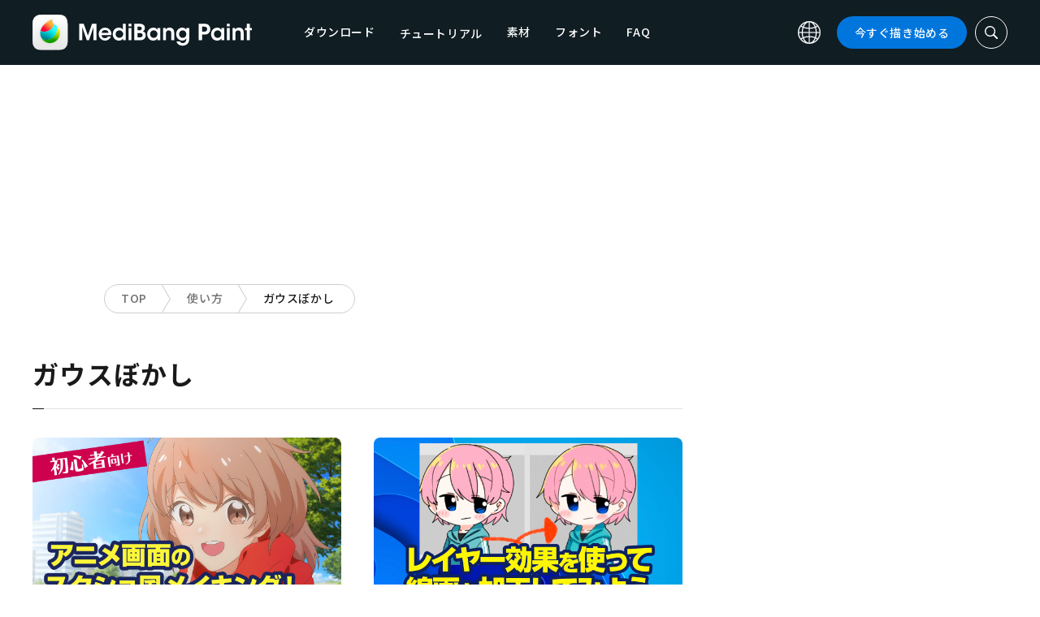

--- FILE ---
content_type: application/javascript; charset=utf-8
request_url: https://fundingchoicesmessages.google.com/f/AGSKWxWDq7RfygAWwXoJ9AUT0i0s-qJPDsJkf0ZUKflrIv9cXyqHZ24s1dmzklmR7l-BfbvedPWaEBq4p_T_xTiekjGZg2ZiuKzo2Kjz5SKlzm5oA81wycPCygsF-BNgHTJKGMjBiLnTm_xmPDiHp_GIvKUxEHedUAVQ8VlqBD-1OeOUYz_5HeeU_1kDwlZ9/_/uploads/xadv_/adblockdetect./ads2.&AdType=/footerads.
body_size: -1290
content:
window['8d9d15b2-d4bf-446f-b982-156f46ba74a8'] = true;